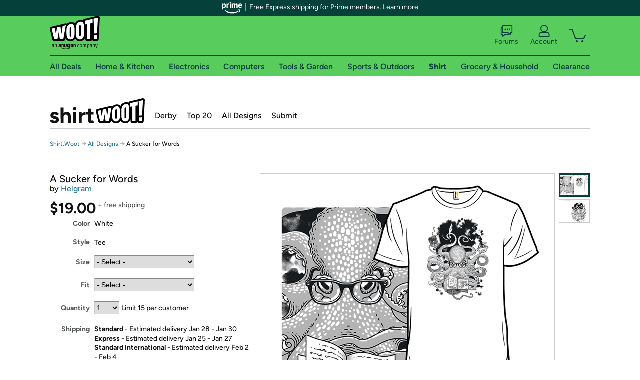

--- FILE ---
content_type: text/xml
request_url: https://sts.us-east-1.amazonaws.com/
body_size: 2066
content:
<AssumeRoleWithWebIdentityResponse xmlns="https://sts.amazonaws.com/doc/2011-06-15/">
  <AssumeRoleWithWebIdentityResult>
    <Audience>us-east-1:9d0ab28f-ed32-4a67-84b0-1a981cafd7fb</Audience>
    <AssumedRoleUser>
      <AssumedRoleId>AROAXUWV4ANCRI2ZNWFVN:cwr</AssumedRoleId>
      <Arn>arn:aws:sts::525508281157:assumed-role/RUM-Monitor-us-east-1-525508281157-0063818041461-Unauth/cwr</Arn>
    </AssumedRoleUser>
    <Provider>cognito-identity.amazonaws.com</Provider>
    <Credentials>
      <AccessKeyId>ASIAXUWV4ANCZBW3KBJA</AccessKeyId>
      <SecretAccessKey>yuvdhMTz7rZkD4c6DKjSYRiX6FC7cEhj+afI7J7g</SecretAccessKey>
      <SessionToken>IQoJb3JpZ2luX2VjEOv//////////wEaCXVzLWVhc3QtMSJGMEQCIDaosNvoUjl7k+TjXP1PcDr+3X6OXk1kJvrDzPgG/xvlAiBJJJ+oIIl5Kv9/tzku5vdaMdb5lLG3NSWgwufUeBFZ3yqPAwiz//////////[base64]/tIQxJOLrcoeJ7nGO41yuAzVn61wc3AmSutLxrzPpAKKLyTZCw18xCrim44BMHjvJFQcut17v6w3FyPeMIe5ndz28f2wdsyC52JHaw8Poo7mtaprMffsWIzah4uNq7vcpJRzBcXWnyb8HYiME8pBApoSQqsTtA72CGRL+g763h+/L/LPyLxHWrdbnp5jefqRNQ0kqRHq1XqiuYvlm3r7S8wCtMXpAUvquBWsDK0clTI45ww8g2CPjDDGjL/LBjqGAjFEScceY7fF3lqZF2mIgs5NlfLUPta6LAw9fx9t9RcK7VInULXEsAixijDzz4j5YWiupn44k3NbiFxVxyfRk1lIHv+hX7PNn1Ag1gHKVCtZ50CGICvXzufsD0OaRv57j/hTK7hi3RXFlz5qygYaJzcMUrgjsbd1GV6MUuCrwBUgDI00XsKkc3+5dOximpw8379Us3BlmGuUgqwvYhK24Tbj/MDVR7NuvpmtsT1mawO7qIjK6YrL+QUbznHyTqk4c/uKWJnJEnjFUU2SeKU+6T3ED8ye2/KifDjYGNhP+yxdDQJR38Ejy/OQBmNF71/nv7a2d6Erw4lAknexdFfa3vXeuFm9Bis=</SessionToken>
      <Expiration>2026-01-20T19:15:34Z</Expiration>
    </Credentials>
    <SubjectFromWebIdentityToken>us-east-1:7a5abc03-4598-c042-f689-a0f7ea0cb19f</SubjectFromWebIdentityToken>
  </AssumeRoleWithWebIdentityResult>
  <ResponseMetadata>
    <RequestId>526549c9-0c7a-459b-9953-baa74256b2d4</RequestId>
  </ResponseMetadata>
</AssumeRoleWithWebIdentityResponse>
